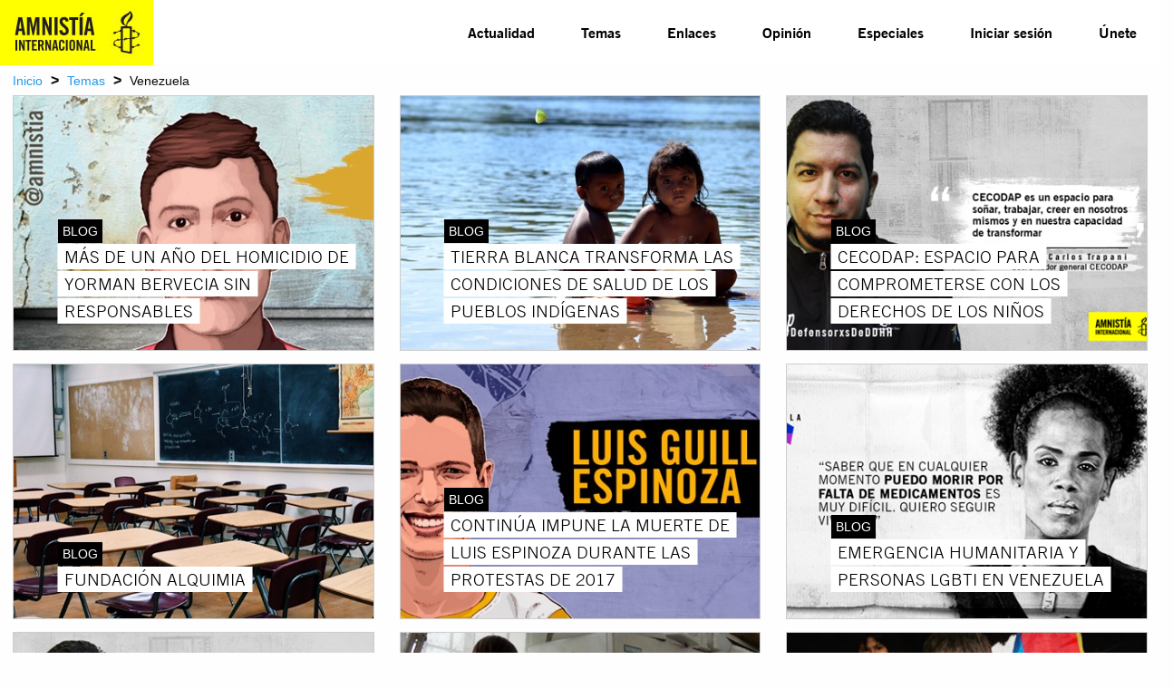

--- FILE ---
content_type: text/html; charset=utf-8
request_url: https://www.amnistia.org/ve/temas/venezuela/?page=77
body_size: 7645
content:




<!DOCTYPE html>
<html>
	<head>
		<meta charset="utf-8">
		<meta http-equiv="x-ua-compatible" content="ie=edge">
		<meta name="viewport" content="width=device-width, initial-scale=1.0" />
		
		
    <title>Venezuela | Amnistia Internacional | Venezuela</title>
	<meta name="title" content="Venezuela"/>	
	<meta name="description" content="Trabajamos por un mundo en el que todas las personas puedan disfrutar de sus derechos humanos. Amnist&#237;a Internacional es un movimiento global integrado por m&#225;s de 8 millones de personas en m&#225;s de 150 pa&#237;ses y territorios, que act&#250;an para poner fin a los abusos contra los derechos humanos."/>
	<meta name="keywords" content=""/>
    <meta property="og:title" content="Venezuela | Amnistia Internacional | Venezuela" />
	<meta property="og:description" content="Trabajamos por un mundo en el que todas las personas puedan disfrutar de sus derechos humanos. Amnist&#237;a Internacional es un movimiento global integrado por m&#225;s de 8 millones de personas en m&#225;s de 150 pa&#237;ses y territorios, que act&#250;an para poner fin a los abusos contra los derechos humanos." />
	<meta property="og:url" content="https://www.amnistia.org/ve/temas/venezuela/" />
	<meta name="twitter:card" content="summary_large_image" />
	<meta name="twitter:site" content="@amnistia" />
    <meta name="twitter:title" content="Venezuela | Amnistia Internacional | Venezuela"/>
	<meta name="twitter:description" content="Trabajamos por un mundo en el que todas las personas puedan disfrutar de sus derechos humanos. Amnist&#237;a Internacional es un movimiento global integrado por m&#225;s de 8 millones de personas en m&#225;s de 150 pa&#237;ses y territorios, que act&#250;an para poner fin a los abusos contra los derechos humanos."/>
	<meta name="twitter:creator" content="@amnistia"/>
	<meta name="twitter:domain" content="https://www.amnistia.org "/>
		<meta property="og:image" content="/css/images/aiven_vela.png"/>
		<meta name="twitter:img:src" content="/css/images/aiven_vela.png"/>

		
        <link rel="apple-touch-icon" sizes="180x180" href="/css/images/favicon/apple-touch-icon.png">
        <link rel="icon" type="image/png" href="/css/images/favicon/favicon-32x32.png" sizes="32x32">
        <link rel="icon" type="image/png" href="/css/images/favicon/favicon-16x16.png" sizes="16x16">
        <link rel="manifest" href="/css/images/favicon/manifest.json">
        <link rel="mask-icon" href="/css/images/favicon/safari-pinned-tab.svg" color="#5bbad5">
        <link rel="shortcut icon" href="/css/images/favicon/favicon.ico">
        <meta name="msapplication-TileColor" content="#ffc40d">
        <meta name="msapplication-TileImage" content="/css/images/favicon/mstile-144x144.png">
        <meta name="msapplication-config" content="/css/images/favicon/browserconfig.xml">
        <meta name="theme-color" content="#ffffff">
		<meta property="fb:admins" content="100009154754631">
		<meta property="fb:admins" content="672966046">
		<!--<meta property="fb:app_id" content="1502317013168882">-->

		<link href="/DependencyHandler.axd?s=L2Nzcy9mb3VuZGF0aW9uLmNzczsvY3NzL2NsbmRyLmNzczsvY3NzL21haW4uY3NzOy9jc3MvZm9udHMuY3NzOy9jc3MvanF1ZXJ5Lm1iLllUUGxheWVyLmNzczsvY3NzL2ZsZXhzbGlkZXIuY3NzOw&amp;t=Css&amp;cdv=1064107543" type="text/css" rel="stylesheet"/>
	</head>
	<body>	
	    

	    <nav class="title-bar no-js"  data-responsive-toggle="top-bar-menu" data-hide-for="medium">
		    <button class="menu-icon" style="display:none" type="button" data-toggle></button>
		    <div class="title-bar-title small-3">
			    <a href="/ve/">
				    <img src="/media/1063/logoaiv-v2.jpg" alt="">
			    </a>
		    </div>			
	    </nav>

	    <nav class="top-bar set-relative no-js" style="display:none" id="top-bar-menu">
		    <div class="top-bar-left show-for-medium large-3 medium-3">
			    <ul class="menu menu-items"  >
				    <li><a id="menu-logo" href="/ve/"><img src="/media/1063/logoaiv-v2.jpg" alt=""></a></li>
			    </ul>
		    </div>
		    <div class="top-bar-right large-8 large-offset-1 medium-8">			    
				<ul class="vertical medium-horizontal menu menu-items ATG-Bold2"
	data-responsive-menu="accordion medium-dropdown">
            <li class="menu-item">
                <a href="/ve/noticias/">Actualidad</a>
            </li>
            <li class="menu-item has-submenu" owns-submenu="1262">
					<a href="/ve/temas/">Temas</a>
            </li>    
            <li class="menu-item">
                <a href="/ve/enlaces/">Enlaces</a>
            </li>
            <li class="menu-item">
                <a href="/ve/blog/">Opini&#243;n</a>
            </li>
            <li class="menu-item has-submenu" owns-submenu="5753">
					<a href="javascript:void(0)">Especiales</a>
            </li>    

        <li class="menu-item"><a href="/ve/privado/colaboradores/inicio/">Iniciar sesi&#243;n</a></li>
        <li class="menu-item"><a href="/ve/privado/registro/">&#218;nete</a></li>
</ul>


        <div class="nav-submenu row" id="1262-submenu">

            <div class="nav-submenu-links">
                <ul>
                        <li>
                            <a href="/ve/temas/red-de-jovenes/">Red de j&#243;venes</a>
                        </li>
                        <li>
                            <a href="/ve/temas/seguridad-humana/">Seguridad humana</a>
                        </li>
                        <li>
                            <a href="/ve/temas/derechos-sexuales-y-reproductivos/">Derechos sexuales y reproductivos</a>
                        </li>
                        <li>
                            <a href="/ve/temas/defensoras-y-defensores-de-derechos/">Defensoras y defensores de derechos</a>
                        </li>
                        <li>
                            <a href="/ve/temas/personas-refugiadas-y-migrantes/">Personas refugiadas y migrantes</a>
                        </li>
                        <li>
                            <a href="/ve/temas/venezuela/">Venezuela</a>
                        </li>
                        <li>
                            <a href="/ve/temas/libertad-de-expresion/">Libertad de expresi&#243;n</a>
                        </li>
                        <li>
                            <a href="/ve/temas/derechos-de-mujeres-y-ninas/">Derechos de mujeres y ni&#241;as</a>
                        </li>
                </ul>
            </div>
            <div class="nav-submenu-links">
                <ul>
                        <li>
                            <a href="/ve/temas/lgbti/">LGBTi</a>
                        </li>
                        <li>
                            <a href="/ve/temas/derechos-sociales-economicos-y-culturales/">Derechos sociales, econ&#243;micos y culturales</a>
                        </li>
                        <li>
                            <a href="/ve/temas/justicia-internacional/">Justicia internacional</a>
                        </li>
                        <li>
                            <a href="/ve/temas/derechos-de-pueblos-indigenas/">Derechos de pueblos ind&#237;genas</a>
                        </li>
                        <li>
                            <a href="/ve/temas/parar-la-tortura/">Parar la tortura</a>
                        </li>
                        <li>
                            <a href="/ve/temas/derecho-al-agua/">Derecho al agua</a>
                        </li>
                        <li>
                            <a href="/ve/temas/edh/">Educaci&#243;n en Derechos Humanos</a>
                        </li>
                        <li>
                            <a href="/ve/temas/derechos-civiles-y-politicos/">Derechos civiles y pol&#237;ticos</a>
                        </li>
                </ul>
            </div>
        </div>
        <div class="nav-submenu row" id="5753-submenu">

            <div class="nav-submenu-links">
                <ul>
                        <li>
                            <a href="/ve/especiales/salida-de-emergencia/publicaciones">Publicaciones</a>
                        </li>
                </ul>
            </div>
            <div class="nav-submenu-links">
                <ul>
                        <li>
                            <a href="https://seguridadciudadana.amnistia.info/">Seguridad ciudadana</a>
                        </li>
                </ul>
            </div>
        </div>	
		    </div>
	    </nav>
	    
	
	    


<div class="row expanded">
	<div class="row expanded small-collapse expanded">
		<div class="small-12 column set-relative breadcrumb-container">
			<span><a href="/ve/">Inicio</a></span>
		<span class="separator">&gt;</span>
			<span><a href="/ve/temas/">Temas</a></span>
		<span class="separator">&gt;</span>
	<span>Venezuela</span>
		</div>
	</div>
</div>



<div class="row expanded  premium-container">
	<div class="row expanded small-collapse">
		<div class="small-12 column set-relative">
			
		</div>
	</div>
</div>


<div class="row expanded">
	<div class="row expanded">
		<div class="small-12 set-relative">
			






<div class="row column expanded">
		<div class="row expanded small-up-1 medium-up-3 topics-grid" data-equalizer data-equalize-by-row="true">
				<div class="column">
					<div class="image-container set-relative">
						
						<a href=https://www.amnistia.org/ve/blog/2018/07/7199/mas-de-un-ano-del-homicidio-de-yorman-bervecia-sin-responsables-1>
							<div class="hover-black" >
									<img src=/media/3323/header-yorman-berbecia3.jpg?crop=0,0,0.56365930782205764,0.20616019687227172&amp;cropmode=percentage&amp;width=425&amp;height=300&amp;rnd=131786565820000000 class="thumbnail" alt="">
							</div>
						</a>
						<div class="row news-label-row">
							<div class="small-12 columns">
								<div class="content-type">
									<span class="white-on-black">
										BLOG
									</span>
								</div>
								
								<a href=https://www.amnistia.org/ve/blog/2018/07/7199/mas-de-un-ano-del-homicidio-de-yorman-bervecia-sin-responsables-1>
										<div class="" id="premium-block-content">
											<span class="premium-block-title">M&#193;S DE UN A&#209;O DEL HOMICIDIO DE YORMAN BERVECIA SIN RESPONSABLES</span>
										</div>
								</a>
							</div> 
						</div> 
					</div> 
				</div> 				<div class="column">
					<div class="image-container set-relative">
						
						<a href=https://www.amnistia.org/ve/blog/2018/07/7201/tierra-blanca-transforma-las-condiciones-de-salud-de-los-pueblos-indigenas>
							<div class="hover-black" >
									<img src=/media/3325/tierra-blanca-3.jpg?anchor=center&amp;mode=crop&amp;width=425&amp;height=300&amp;rnd=131771171610000000 class="thumbnail" alt="">
							</div>
						</a>
						<div class="row news-label-row">
							<div class="small-12 columns">
								<div class="content-type">
									<span class="white-on-black">
										BLOG
									</span>
								</div>
								
								<a href=https://www.amnistia.org/ve/blog/2018/07/7201/tierra-blanca-transforma-las-condiciones-de-salud-de-los-pueblos-indigenas>
										<div class="" id="premium-block-content">
											<span class="premium-block-title">TIERRA BLANCA TRANSFORMA LAS CONDICIONES DE SALUD DE LOS PUEBLOS IND&#205;GENAS</span>
										</div>
								</a>
							</div> 
						</div> 
					</div> 
				</div> 				<div class="column">
					<div class="image-container set-relative">
						
						<a href=https://www.amnistia.org/ve/blog/2018/07/7125/cecodap-espacio-para-comprometerse-con-los-derechos-de-los-ninos>
							<div class="hover-black" >
									<img src=/media/3289/header_cecodap-1.png?center=0.48167539267015708,0.69776876267748478&amp;mode=crop&amp;width=425&amp;height=300&amp;rnd=131786568490000000 class="thumbnail" alt="">
							</div>
						</a>
						<div class="row news-label-row">
							<div class="small-12 columns">
								<div class="content-type">
									<span class="white-on-black">
										BLOG
									</span>
								</div>
								
								<a href=https://www.amnistia.org/ve/blog/2018/07/7125/cecodap-espacio-para-comprometerse-con-los-derechos-de-los-ninos>
										<div class="" id="premium-block-content">
											<span class="premium-block-title">CECODAP: ESPACIO PARA COMPROMETERSE CON LOS DERECHOS DE LOS NI&#209;OS</span>
										</div>
								</a>
							</div> 
						</div> 
					</div> 
				</div> 				<div class="column">
					<div class="image-container set-relative">
						
						<a href=https://www.amnistia.org/ve/blog/2018/07/7109/fundacion-alquimia>
							<div class="hover-black" >
									<img src=/media/3284/foto-articulo.png?anchor=center&amp;mode=crop&amp;width=425&amp;height=300&amp;rnd=131768637900000000 class="thumbnail" alt="">
							</div>
						</a>
						<div class="row news-label-row">
							<div class="small-12 columns">
								<div class="content-type">
									<span class="white-on-black">
										BLOG
									</span>
								</div>
								
								<a href=https://www.amnistia.org/ve/blog/2018/07/7109/fundacion-alquimia>
										<div class="" id="premium-block-content">
											<span class="premium-block-title">FUNDACI&#211;N ALQUIMIA</span>
										</div>
								</a>
							</div> 
						</div> 
					</div> 
				</div> 				<div class="column">
					<div class="image-container set-relative">
						
						<a href=https://www.amnistia.org/ve/blog/2018/07/7063/continua-impune-la-muerte-de-luis-espinoza-durante-las-protestas-de-2017>
							<div class="hover-black" >
									<img src=/media/3268/header-luis-guillermo-espinoza-final.jpg?anchor=center&amp;mode=crop&amp;width=425&amp;height=300&amp;rnd=131765681610000000 class="thumbnail" alt="">
							</div>
						</a>
						<div class="row news-label-row">
							<div class="small-12 columns">
								<div class="content-type">
									<span class="white-on-black">
										BLOG
									</span>
								</div>
								
								<a href=https://www.amnistia.org/ve/blog/2018/07/7063/continua-impune-la-muerte-de-luis-espinoza-durante-las-protestas-de-2017>
										<div class="" id="premium-block-content">
											<span class="premium-block-title">CONTIN&#218;A IMPUNE LA MUERTE DE LUIS ESPINOZA DURANTE LAS PROTESTAS DE 2017</span>
										</div>
								</a>
							</div> 
						</div> 
					</div> 
				</div> 				<div class="column">
					<div class="image-container set-relative">
						
						<a href=https://www.amnistia.org/ve/blog/2018/07/7029/emergencia-humanitaria-y-personas-lgbti-en-venezuela>
							<div class="hover-black" >
									<img src=/media/3249/bannerweb-chrismar-landaez.png?center=0.53645833333333337,0.36639676113360325&amp;mode=crop&amp;width=425&amp;height=300&amp;rnd=131786600220000000 class="thumbnail" alt="">
							</div>
						</a>
						<div class="row news-label-row">
							<div class="small-12 columns">
								<div class="content-type">
									<span class="white-on-black">
										BLOG
									</span>
								</div>
								
								<a href=https://www.amnistia.org/ve/blog/2018/07/7029/emergencia-humanitaria-y-personas-lgbti-en-venezuela>
										<div class="" id="premium-block-content">
											<span class="premium-block-title">EMERGENCIA HUMANITARIA Y PERSONAS LGBTI EN VENEZUELA</span>
										</div>
								</a>
							</div> 
						</div> 
					</div> 
				</div> 				<div class="column">
					<div class="image-container set-relative">
						
						<a href=https://www.amnistia.org/ve/blog/2018/07/7026/carlos-trapani-el-reto-de-defender-los-derechos-de-la-ninez>
							<div class="hover-black" >
									<img src=/media/3248/header_cecodap.png?center=0.46596858638743455,0.70731707317073167&amp;mode=crop&amp;width=425&amp;height=300&amp;rnd=131786606740000000 class="thumbnail" alt="">
							</div>
						</a>
						<div class="row news-label-row">
							<div class="small-12 columns">
								<div class="content-type">
									<span class="white-on-black">
										BLOG
									</span>
								</div>
								
								<a href=https://www.amnistia.org/ve/blog/2018/07/7026/carlos-trapani-el-reto-de-defender-los-derechos-de-la-ninez>
										<div class="" id="premium-block-content">
											<span class="premium-block-title">CARLOS TRAPANI: EL RETO DE DEFENDER LOS DERECHOS DE LA NI&#209;EZ</span>
										</div>
								</a>
							</div> 
						</div> 
					</div> 
				</div> 				<div class="column">
					<div class="image-container set-relative">
						
						<a href=https://www.amnistia.org/ve/blog/2018/07/7007/mujeres-con-cancer-de-seno-en-venezuela>
							<div class="hover-black" >
									<img src=/media/3242/banner-alicia2-1.jpg?anchor=center&amp;mode=crop&amp;width=425&amp;height=300&amp;rnd=131762396860000000 class="thumbnail" alt="">
							</div>
						</a>
						<div class="row news-label-row">
							<div class="small-12 columns">
								<div class="content-type">
									<span class="white-on-black">
										BLOG
									</span>
								</div>
								
								<a href=https://www.amnistia.org/ve/blog/2018/07/7007/mujeres-con-cancer-de-seno-en-venezuela>
										<div class="" id="premium-block-content">
											<span class="premium-block-title">MUJERES CON C&#193;NCER DE SENO EN VENEZUELA </span>
										</div>
								</a>
							</div> 
						</div> 
					</div> 
				</div> 				<div class="column">
					<div class="image-container set-relative">
						
						<a href=https://www.amnistia.org/ve/blog/2018/07/6938/por-el-reconocimiento-y-el-respeto-de-los-derechos-de-los-pueblos-indigenas>
							<div class="hover-black" >
									<img src=/media/3224/indigenas.png?anchor=center&amp;mode=crop&amp;width=425&amp;height=300&amp;rnd=131759699150000000 class="thumbnail" alt="">
							</div>
						</a>
						<div class="row news-label-row">
							<div class="small-12 columns">
								<div class="content-type">
									<span class="white-on-black">
										BLOG
									</span>
								</div>
								
								<a href=https://www.amnistia.org/ve/blog/2018/07/6938/por-el-reconocimiento-y-el-respeto-de-los-derechos-de-los-pueblos-indigenas>
										<div class="" id="premium-block-content">
											<span class="premium-block-title">POR EL RECONOCIMIENTO Y EL RESPETO DE LOS DERECHOS DE LOS PUEBLOS IND&#205;GENAS </span>
										</div>
								</a>
							</div> 
						</div> 
					</div> 
				</div>  
		</div> 
	</div> 	<div class="row column expanded text-center">
		<ul class="pagination" role="navigation" aria-label="Pagination">
						<li class="pagination-previous"
							><a href="?page=76" aria-label="Previous page"
							>Anterior</a></li>
					<li><a href="?page=2" aria-label="Page 1">1</a></li>
					<li><a href="?page=3" aria-label="Page 2">2</a></li>
					<li><a href="?page=4" aria-label="Page 3">3</a></li>
					<li><a href="?page=5" aria-label="Page 4">4</a></li>
					<li><a href="?page=6" aria-label="Page 5">5</a></li>
					<li><a href="?page=7" aria-label="Page 6">6</a></li>
					<li><a href="?page=8" aria-label="Page 7">7</a></li>
					<li><a href="?page=9" aria-label="Page 8">8</a></li>
					<li><a href="?page=10" aria-label="Page 9">9</a></li>
					<li><a href="?page=11" aria-label="Page 10">10</a></li>
					<li><a href="?page=12" aria-label="Page 11">11</a></li>
					<li><a href="?page=13" aria-label="Page 12">12</a></li>
					<li><a href="?page=14" aria-label="Page 13">13</a></li>
					<li><a href="?page=15" aria-label="Page 14">14</a></li>
					<li><a href="?page=16" aria-label="Page 15">15</a></li>
					<li><a href="?page=17" aria-label="Page 16">16</a></li>
					<li><a href="?page=18" aria-label="Page 17">17</a></li>
					<li><a href="?page=19" aria-label="Page 18">18</a></li>
					<li><a href="?page=20" aria-label="Page 19">19</a></li>
					<li><a href="?page=21" aria-label="Page 20">20</a></li>
					<li><a href="?page=22" aria-label="Page 21">21</a></li>
					<li><a href="?page=23" aria-label="Page 22">22</a></li>
					<li><a href="?page=24" aria-label="Page 23">23</a></li>
					<li><a href="?page=25" aria-label="Page 24">24</a></li>
					<li><a href="?page=26" aria-label="Page 25">25</a></li>
					<li><a href="?page=27" aria-label="Page 26">26</a></li>
					<li><a href="?page=28" aria-label="Page 27">27</a></li>
					<li><a href="?page=29" aria-label="Page 28">28</a></li>
					<li><a href="?page=30" aria-label="Page 29">29</a></li>
					<li><a href="?page=31" aria-label="Page 30">30</a></li>
					<li><a href="?page=32" aria-label="Page 31">31</a></li>
					<li><a href="?page=33" aria-label="Page 32">32</a></li>
					<li><a href="?page=34" aria-label="Page 33">33</a></li>
					<li><a href="?page=35" aria-label="Page 34">34</a></li>
					<li><a href="?page=36" aria-label="Page 35">35</a></li>
					<li><a href="?page=37" aria-label="Page 36">36</a></li>
					<li><a href="?page=38" aria-label="Page 37">37</a></li>
					<li><a href="?page=39" aria-label="Page 38">38</a></li>
					<li><a href="?page=40" aria-label="Page 39">39</a></li>
					<li><a href="?page=41" aria-label="Page 40">40</a></li>
					<li><a href="?page=42" aria-label="Page 41">41</a></li>
					<li><a href="?page=43" aria-label="Page 42">42</a></li>
					<li><a href="?page=44" aria-label="Page 43">43</a></li>
					<li><a href="?page=45" aria-label="Page 44">44</a></li>
					<li><a href="?page=46" aria-label="Page 45">45</a></li>
					<li><a href="?page=47" aria-label="Page 46">46</a></li>
					<li><a href="?page=48" aria-label="Page 47">47</a></li>
					<li><a href="?page=49" aria-label="Page 48">48</a></li>
					<li><a href="?page=50" aria-label="Page 49">49</a></li>
					<li><a href="?page=51" aria-label="Page 50">50</a></li>
					<li><a href="?page=52" aria-label="Page 51">51</a></li>
					<li><a href="?page=53" aria-label="Page 52">52</a></li>
					<li><a href="?page=54" aria-label="Page 53">53</a></li>
					<li><a href="?page=55" aria-label="Page 54">54</a></li>
					<li><a href="?page=56" aria-label="Page 55">55</a></li>
					<li><a href="?page=57" aria-label="Page 56">56</a></li>
					<li><a href="?page=58" aria-label="Page 57">57</a></li>
					<li><a href="?page=59" aria-label="Page 58">58</a></li>
					<li><a href="?page=60" aria-label="Page 59">59</a></li>
					<li><a href="?page=61" aria-label="Page 60">60</a></li>
					<li><a href="?page=62" aria-label="Page 61">61</a></li>
					<li><a href="?page=63" aria-label="Page 62">62</a></li>
					<li><a href="?page=64" aria-label="Page 63">63</a></li>
					<li><a href="?page=65" aria-label="Page 64">64</a></li>
					<li><a href="?page=66" aria-label="Page 65">65</a></li>
					<li><a href="?page=67" aria-label="Page 66">66</a></li>
					<li><a href="?page=68" aria-label="Page 67">67</a></li>
					<li><a href="?page=69" aria-label="Page 68">68</a></li>
					<li><a href="?page=70" aria-label="Page 69">69</a></li>
					<li><a href="?page=71" aria-label="Page 70">70</a></li>
					<li><a href="?page=72" aria-label="Page 71">71</a></li>
					<li><a href="?page=73" aria-label="Page 72">72</a></li>
					<li><a href="?page=74" aria-label="Page 73">73</a></li>
					<li><a href="?page=75" aria-label="Page 74">74</a></li>
					<li><a href="?page=76" aria-label="Page 75">75</a></li>
					<li class="current">76</li>		
					<li><a href="?page=78" aria-label="Page 77">77</a></li>
					<li><a href="?page=79" aria-label="Page 78">78</a></li>
					<li><a href="?page=80" aria-label="Page 79">79</a></li>
					<li><a href="?page=81" aria-label="Page 80">80</a></li>
					<li><a href="?page=82" aria-label="Page 81">81</a></li>
					<li><a href="?page=83" aria-label="Page 82">82</a></li>
					<li><a href="?page=84" aria-label="Page 83">83</a></li>
					<li><a href="?page=85" aria-label="Page 84">84</a></li>
					<li><a href="?page=86" aria-label="Page 85">85</a></li>
					<li><a href="?page=87" aria-label="Page 86">86</a></li>
					<li><a href="?page=88" aria-label="Page 87">87</a></li>
					<li><a href="?page=89" aria-label="Page 88">88</a></li>
					<li><a href="?page=90" aria-label="Page 89">89</a></li>
					<li><a href="?page=91" aria-label="Page 90">90</a></li>
					<li><a href="?page=92" aria-label="Page 91">91</a></li>
					<li><a href="?page=93" aria-label="Page 92">92</a></li>
						<li class="pagination-next"
							><a href="?page=78" aria-label="Next page"
							>Siguiente</a></li>
		</ul> 
	</div>
		</div>
	</div>
</div>
	
	
        
	    


    <div class="umb-grid">
			<div class="row column expanded footer white-on-black">
    <div >
        <div class="row expanded set-relative bottom-border">
            <div class="small-12 medium-4 column">
                <div >
                            
    
<div class="cell small-6 large-3">
<div class="aiven-footer-wrap">
<h4>Conócenos</h4>
<ul class="menu vertical">
<li><a data-id="1391" href="/ve/que-hacemos/" title="Qué hacemos">Qué hacemos</a></li>
<li><a data-id="1392" href="/ve/quienes-somos/" title="Quiénes somos">Quiénes somos</a></li>
<li><a data-id="1397" href="/ve/politica-privacidad/" title="Política de privacidad">Política de privacidad</a></li>
</ul>
<br />
<ul class="menu vertical">
<li><a data-id="1272" href="/ve/privado/colaboradores/inicio/" title="Inicio">Inicio De Sesión</a></li>
<li><a data-id="1266" href="/ve/privado/registro/" title="Registro">Únete</a></li>
</ul>
</div>
</div>


                </div>
            </div>            <div class="small-12 medium-4 column">
                <div >
                            
    
<div class="cell small-6 large-3">
<div class="aiven-footer-wrap">
<h4>Infórmate</h4>
<ul class="menu vertical">
<li><a data-id="1265" href="/ve/noticias/" title="Noticias">Actualidad </a></li>
<li><a data-id="1269" href="/ve/blog/" title="Blog">Opinión</a></li>
<li><a data-id="1264" href="/ve/enlaces/" title="Enlaces">Enlaces</a></li>
<li>ESPECIALES
<ul class="menu vertical">
<li><a data-id="5754" href="/ve/especiales/publicaciones/" title="Salida de emergencia">Salida de emergencia</a></li>
<li><a href="https://seguridadciudadana.amnistia.info/" target="_blank" title="Seguridad ciudadana">Seguridad ciudadana</a></li>
</ul>
</li>
</ul>
</div>
</div>


                </div>
            </div>            <div class="small-12 medium-4 column">
                <div >
                            
    
<div class="cell small-12 large-6">
<div class="aiven-footer-wrap">
<h4>Contáctanos</h4>
<!--div class="social-links"><a href="#"><span></span></a> <a href="#"><span></span></a> <a href="#"><span></span></a> <a href="#"><span></span></a></div-->
<div class="textwidget">
<p><strong>Regional - Américas</strong><br />Calle Luz Saviñón 519, Colonia del Valle Benito Juárez, 03100. Ciudad de México, México<br /><br /> <strong>Global</strong><br />1 Easton Street, London WC1X 0DW. Reino Unido.</p>
<p><a href="https://www.facebook.com/amnistia.org" target="_blank" title="Facebook"><img id="_mcenew" src="/media/1002/facebook.png" alt="Facebook" rel="1141" data-id="1141" /></a>  <a href="https://twitter.com/amnistia?lang=es" target="_blank" title="Twitter"><img id="_mcenew" src="/media/1004/twitter.png" alt="Twitter" rel="1143" data-id="1143" /> </a>  <a href="http://instagram.com/amnistia" target="_blank" title="Instagram"><img id="__mcenew" src="/media/1003/instagram.png" alt="Instagram" rel="1142" data-id="1142" /> </a>  <a href="https://www.youtube.com/user/AIVenezuela" target="_blank" title="Youtube"><img id="__mcenew" src="/media/1005/youtube.png" alt="Youtube" rel="1144" data-id="1144" /> </a></p>
</div>
</div>
</div>


                </div>
            </div>        </div>
    </div>
			</div>
    </div>



	    
		
	    <script src="/DependencyHandler.axd?s=[base64]&amp;t=Javascript&amp;cdv=1064107543" type="text/javascript"></script>
		<script type="text/javascript">
            $(document).foundation();
			$(function() {
				$(".video_player").YTPlayer();
			});
			$(function() {
				$('.flexslider').flexslider({
					animation: "slide"
					, slideshow: false
				});
			});
        </script>

		

		<script>
		  (function(i,s,o,g,r,a,m){i['GoogleAnalyticsObject']=r;i[r]=i[r]||function(){
		  (i[r].q=i[r].q||[]).push(arguments)},i[r].l=1*new Date();a=s.createElement(o),
		  m=s.getElementsByTagName(o)[0];a.async=1;a.src=g;m.parentNode.insertBefore(a,m)
		  })(window,document,'script','https://www.google-analytics.com/analytics.js','ga');

		  ga('create', 'UA-75287658-5', 'auto');
		  ga('send', 'pageview');

		</script>
	</body>
</html>
